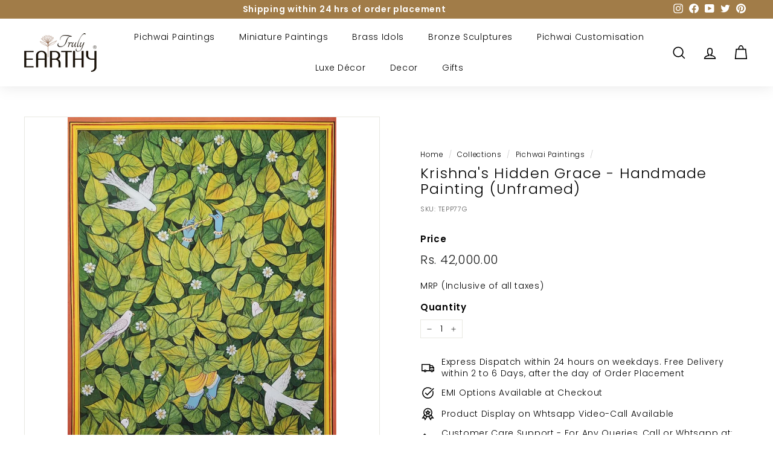

--- FILE ---
content_type: text/css
request_url: https://www.trulyearthy.com/cdn/shop/t/22/assets/Jgw.css?v=113938318786502729461675431404
body_size: 528
content:
#shopify-section-template--17728886997308__main-collection .grid__image-ratio img{object-fit:contain}.right-pop-logo img{width:35% !important!important}.live-enquire{padding:15px 0}.btn.btn--full.whatsApp-btn{background-color:#25d366!important;color:#fff!important;height:54px!important}.live-enquire-wrapper{margin-top:-20px;margin-bottom:35px}.product__main-photos{overflow:hidden}.Mbadg{position:absolute;top:30px;left:-57px;width:39%;height:7.4%;background-color:#a17c48;z-index:9999999;opacity:1;transform:rotate(-43deg);display:flex;align-items:center;justify-content:center}.badge-text{text-align:center;margin-left:-10px;font-size:13px;color:#fff;line-height:16px}@media screen and (max-width:540px){.template-collection #shopify-section-template--17728886997308__main-collection [data-view=small] .grid-item{flex:0 0 100%!important}.grid-product__tags{top:-3px;left:22px!important}.Mbadg{position:absolute;top:21px;left:-56px;width:200px;height:32px;background-color:#a17c48;z-index:9999999;opacity:1;transform:rotate(-43deg);display:flex;align-items:center;justify-content:center}.badge-text{text-align:center;margin-left:-10px;font-size:10px;color:#fff;line-height:12px}}#collectionLessMore{margin-top:20px;padding:0}@media (max-width: 768px){#shopify-section-template--17728886997308__main-collection [data-view=small] .grid-item{flex:0 0 50%!important}body.template-product{height:1200px}.cartstyle{background:#a17c48;position:fixed;bottom:0;border:none!important;color:#fff}}.cart__footer .cart__item-row--footer.text-center,.product__policies.rte{display:none}.add-to-cart[disabled]+.shopify-payment-button{display:block}.new-grid[data-type=subcollections]{border-bottom:1px solid;border-bottom-color:var(--colorBorder);margin-bottom:20px;padding-bottom:5px}.index-section:not(.index-section--sub-product):first-child{padding-top:0}.collection-image--is-collection img,.logo-bar__item{padding:0}.collection-item__title{padding:10px 7% 0}.product-block.text{font-size:.85em}img.hero__image{object-fit:cover}.grid-product .grid-product__image-wrap{margin:0}.grid-product__tags{top:-3px;left:35px}.logo-bar__image{padding:15px 20px}.grid-item.grid-product{justify-content:center}body:not(.template-index) .footer__section.footer__section--border{display:none}.template-article .theme-block,.product-block.product-block--price{margin-bottom:20px}.product__quantity{margin-top:-15px}.color-scheme-3 .btn{background:#a17c48}@media (min-width: 769px){#shopify-section-template--17728886997308__main-collection [data-view=small] .grid-item{flex:0 0 33%!important}.testimonials-slide.is-selected .testimonials-slider__text{transform:scale(1)!important}.mobile-image{display:none}.template-article .blog-layout>div:not(.blog-layout__main):not(.blog-layout__sidebar){max-width:0px}.template-article .blog-layout__main{max-width:750px!important;margin:0 auto;flex:1 1 70%}.template-article .blog-layout__sidebar,.template-article .blog-layout{flex:0 0 30%}.template-index .blog-layout__main,.template-article .blog-layout{flex:1 1 70%}.template-index .blog-layout,.template-article .blog-layout{display:flex;flex-wrap:nowrap}.header-item.header-item--logo,.header-item.header-item--icons{min-width:max-content}}@media (max-width: 768px){.new-grid[data-type=subcollections]{margin-bottom:50px}.jdgm-rev-widg__header .jdgm-write-rev-link{margin-top:20px;padding:15px}.desktop-image{display:none}.cart__footer{z-index:999999}.site-header__drawer{z-index:999!important}.collection-filter__item--right{margin-top:-35px}}.megamenu__cols{flex:1 1 81%;flex-flow:column wrap;columns:5!important}.jg-shortdesch,.jg-shortdescp{text-align:center;margin-top:25px;padding-left:20%;padding-right:20%}@media only screen and (max-width: 600px){.jg-shortdesch{text-align:left;margin-top:25px;padding-left:0%;padding-right:0%}.jg-shortdescp{text-align:left;padding-left:0%;padding-right:0%;padding-bottom:30px}}
/*# sourceMappingURL=/cdn/shop/t/22/assets/Jgw.css.map?v=113938318786502729461675431404 */
